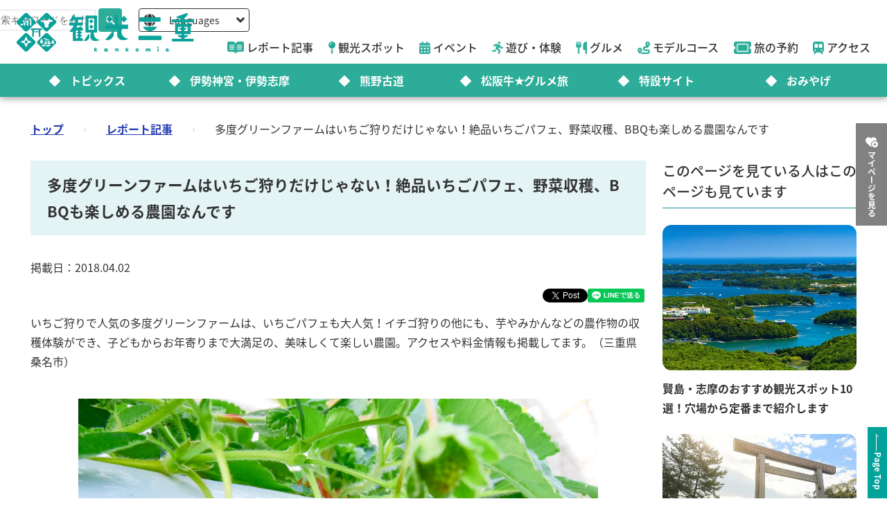

--- FILE ---
content_type: text/html; charset=utf-8
request_url: https://www.kankomie.or.jp/report/325.html
body_size: 12209
content:
<!DOCTYPE html>
<html lang="en">
<head prefix="og: https://ogp.me/ns#">
  <meta charset="utf-8">
<title>多度グリーンファームはいちご狩りだけじゃない！絶品いちごパフェ、野菜収穫、BBQも楽しめる農園なんです | 取材レポート | 観光三重(かんこうみえ)</title>
<meta name="description" content="いちご狩りで人気の多度グリーンファームは、いちごパフェも大人気！イチゴ狩りの他にも、芋やみかんなどの農作物の収穫体験ができ、子どもからお年寄りまで大満足の、美味しくて楽しい農園。アクセスや料金情報も掲載してます。（三重県桑名市） | 多度グリーンファームはいちご狩りだけじゃない！絶品いちごパフェ、野菜収穫、BBQも楽しめる農園なんです">
<link rel="canonical" href="https://www.kankomie.or.jp/report/325">
<link rel="alternate" href="https://www.kankomie.or.jp/report/325" hreflang="ja">
<link rel="alternate" href="https://www.kankomie.or.jp/report/325" hreflang="x-default">
<meta property="og:description" content="いちご狩りで人気の多度グリーンファームは、いちごパフェも大人気！イチゴ狩りの他にも、芋やみかんなどの農作物の収穫体験ができ、子どもからお年寄りまで大満足の、美味しくて楽しい農園。アクセスや料金情報も掲載してます。（三重県桑名市）">
<meta property="og:image" content="https://www.kankomie.or.jp/assets/common/og_image-c324ae8809f9af5747f3a5262721d05fddb3286c0a4bad249e66f20e277edac8.webp">
<meta property="og:title" content="多度グリーンファームはいちご狩りだけじゃない！絶品いちごパフェ、野菜収穫、BBQも楽しめる農園なんです | 観光三重(かんこうみえ) | 三重県の観光・旅行情報はここ！">
<meta property="og:type" content="article">
<meta property="og:twitter:card" content="summary_large_image">
<meta property="og:url" content="https://www.kankomie.or.jp/report/325.html">
  <link rel="preconnect" href="https://maps.googleapis.com" />
  <link rel="preconnect" href="https://fonts.gstatic.com" crossorigin />
  <meta name="viewport" content="width=device-width, initial-scale=1, shrink-to-fit=no" />
  <meta name="robots" content="max-image-preview:large">
    <!-- Google Tag Manager -->
    <script>(function(w,d,s,l,i){w[l]=w[l]||[];w[l].push({'gtm.start':
    new Date().getTime(),event:'gtm.js'});var f=d.getElementsByTagName(s)[0],
    j=d.createElement(s),dl=l!='dataLayer'?'&l='+l:'';j.async=true;j.src=
    'https://www.googletagmanager.com/gtm.js?id='+i+dl;f.parentNode.insertBefore(j,f);
    })(window,document,'script','dataLayer','GTM-W7B2MSW');</script>
    <!-- End Google Tag Manager -->
  <link rel="stylesheet" href="https://www.kankomie.or.jp/assets/application-c70e033f807469137ad98cfa72695e4899128a031518aef5784da9177d8fd62d.css" media="all" />
  <link rel="stylesheet" href="https://www.kankomie.or.jp/packs/css/application-2f2a45f1.css" media="all" />
    <script src="https://maps.googleapis.com/maps/api/js?key=AIzaSyDI30PDvQX_cD68O0xTEj6-tU1fxz3DRCk&amp;callback=Function.prototype&amp;libraries=places" defer="defer"></script>
  <meta name="csrf-param" content="authenticity_token" />
<meta name="csrf-token" content="m81yYBUOrxy4GLWCtawjmE2ObX6kTwIREPAS71L40nl3nd_eS6d2F5cxlLffQZ9Pb0jH4Pj6fKIG44O57dF4IQ" />
</head>
<body data-url-path="/report/325.html">
    <!-- Google Tag Manager (noscript) -->
    <noscript><iframe src="https://www.googletagmanager.com/ns.html?id=GTM-W7B2MSW"
    height="0" width="0" style="display:none;visibility:hidden"></iframe></noscript>
    <!-- End Google Tag Manager (noscript) -->
  <header class="miepref-global-header" data-role="miepref-header">

  <button class="miepref-global-header-toggler" type="button" data-role="miepref-header-opener" aria-label="メニューボタン">
    <span></span>
  </button>

  <div class="miepref-global-header-logo">
    <a class="miepref-global-header-logo__link" href="/">
      <img alt="観光三重(かんこうみえ)ロゴ画像" class="miepref-global-header-logo__img" src="https://www.kankomie.or.jp/miepref-logo.webp" />
</a>  </div>

  <div class="miepref-global-header-contents" data-role="miepref-header-contents">
    <!-- Util Container -->
    <div class="miepref-global-header-util-container">
      <div class="miepref-global-header-utils">
        <div class="miepref-global-header-g-search" data-role="miepref-header-g-search">
          <script async src="https://cse.google.com/cse.js?cx=90844103c4f064f88"></script>
          <div class="gcse-search"></div>
        </div>
        <div class="miepref-global-header-lang">
          <div class="miepref-global-header-lang__disp" data-role="miepref-header-lang-opener">
            <img class="miepref-global-header-lang__disp-globe-icon" src="https://www.kankomie.or.jp/assets/common/miepref-gnav-icon-globe-0ef930eb5a02d70b899dbd682307c4fb15443cbff2373bc6b02ef5353427b818.webp" />
            <span class="miepref-global-header-lang__disp-txt">Languages</span>
            <img class="miepref-global-header-lang__disp-down-icon" src="https://www.kankomie.or.jp/assets/common/miepref-gnav-icon-down-7ad216218a99e8ddbdbff038a5c61217707854d65844e510540c25d21116c387.webp" />
          </div>
          <ul class="miepref-global-header-lang__list" data-role="miepref-header-lang-list">
            <li class="miepref-global-header-lang__list-item">
              <a class="miepref-global-header-lang__list-item-link" href="https://visitmie-japan.travel/en/" target="_blank">English</a>
            </li>
            <li class="miepref-global-header-lang__list-item">
              <a class="miepref-global-header-lang__list-item-link" href="https://visitmie-japan.travel/tw/" target="_blank">繁體中文</a>
            </li>
            <li class="miepref-global-header-lang__list-item">
              <a class="miepref-global-header-lang__list-item-link" href="https://visitmie-japan.travel/th/" target="_blank">ภาษาไทย</a>
            </li>
            <li class="miepref-global-header-lang__list-item">
              <a class="miepref-global-header-lang__list-item-link" href="https://visitmie-japan.travel/fr/" target="_blank">Français</a>
            </li>
          </ul>
        </div>
      </div>
    </div>
    <!-- Main Container -->
    <div class="miepref-global-header-main-container">
      <div class="miepref-global-header-content-ttl">観光案内</div>
      <nav class="miepref-global-header-menu">
        <ul class="miepref-global-header-menu-list">
          <li class="miepref-global-header-menu-list-item">
            <a class="miepref-global-header-menu-list-item__link" href="/feature">
              <span class="icon"><img class="miepref-global-header-menu-list-item__icon" alt="" src="https://www.kankomie.or.jp/assets/common/miepref-gnav-icon-feature-d074799c93869257b4a4fd0c0a9e3c508f5ae7c8abcd25395467e55881d93ff5.webp" /></span>
              <span class="txt">レポート記事</span>
</a>          </li>
          <li class="miepref-global-header-menu-list-item">
            <a class="miepref-global-header-menu-list-item__link" href="/spot">
              <span class="icon"><img class="miepref-global-header-menu-list-item__icon" alt="" src="https://www.kankomie.or.jp/assets/common/miepref-gnav-icon-spot-2f9319155067f46217a45cf8d5af509697ce5df58dcd93d2758a96f156d8136b.webp" /></span>
              <span class="txt">観光スポット</span>
</a>          </li>
          <li class="miepref-global-header-menu-list-item">
            <a class="miepref-global-header-menu-list-item__link" href="/event">
              <span class="icon"><img class="miepref-global-header-menu-list-item__icon" alt="" src="https://www.kankomie.or.jp/assets/common/miepref-gnav-icon-event-7dd86d23402deda38d77f35685cf4a133fe74cc035ab7f4352fa52859f84a203.webp" /></span>
              <span class="txt">イベント</span>
</a>          </li>
          <li class="miepref-global-header-menu-list-item">
            <a class="miepref-global-header-menu-list-item__link" href="/activity">
              <span class="icon"><img class="miepref-global-header-menu-list-item__icon" alt="" src="https://www.kankomie.or.jp/assets/common/miepref-gnav-icon-activity-ed3ee0322e9d3f2be92e82fd162e24cbd3bc835faf902994f059b9b6ec783c1c.webp" /></span>
              <span class="txt">遊び・体験</span>
</a>          </li>
          <li class="miepref-global-header-menu-list-item">
            <a class="miepref-global-header-menu-list-item__link" href="/season/gourmet/index">
              <span class="icon"><img class="miepref-global-header-menu-list-item__icon" alt="" src="https://www.kankomie.or.jp/assets/common/miepref-gnav-icon-gourmet-7f8760f71ab5caddd8fe2e864b671af5e99f467ed2892a31f885290067d6bfe6.webp" /></span>
              <span class="txt">グルメ</span>
</a>          </li>
          <li class="miepref-global-header-menu-list-item">
            <a class="miepref-global-header-menu-list-item__link" href="/course">
              <span class="icon"><img class="miepref-global-header-menu-list-item__icon" alt="" src="https://www.kankomie.or.jp/assets/common/miepref-gnav-icon-course-5d698fbe88613abd7579be1a33e5e3256187a0c74da971b6eba5cd5dbd8fe23c.webp" /></span>
              <span class="txt">モデルコース</span>
</a>          </li>
          <li class="miepref-global-header-menu-list-item">
            <a class="miepref-global-header-menu-list-item__link" href="/yado">
              <span class="icon"><img class="miepref-global-header-menu-list-item__icon" alt="" src="https://www.kankomie.or.jp/assets/common/miepref-gnav-icon-reservation-4b3730e1d2450d18e3fae42e64392d1c108b3d9f0104b5b789cd4c0bfb882357.webp" /></span>
              <span class="txt">旅の予約</span>
</a>          </li>
          <li class="miepref-global-header-menu-list-item">
            <a class="miepref-global-header-menu-list-item__link" href="/traffic">
              <span class="icon"><img class="miepref-global-header-menu-list-item__icon" alt="" src="https://www.kankomie.or.jp/assets/common/miepref-gnav-icon-access-3451f05aec2be51ff91f97f619359345181b5949ee3b3b19cb78338916292dcb.webp" /></span>
              <span class="txt">アクセス</span>
</a>          </li>
        </ul>
      </nav>
    </div>
    <!-- Feature Container -->
    <div class="miepref-global-header-feature-container">
      <div class="miepref-global-header-content-ttl">おすすめ特集</div>
      <ul class="miepref-global-header-feature-list">
          <li class="miepref-global-header-feature-list-item">
              <a class="miepref-global-header-feature-list-item__link" href="https://www.kankomie.or.jp/topic/index">
                <span class="miepref-global-header-feature-list-item__icon"></span>
                <span class="miepref-global-header-feature-list-item__txt"></span>トピックス
</a>          </li>
          <li class="miepref-global-header-feature-list-item">
              <a class="miepref-global-header-feature-list-item__link" href="https://www.kankomie.or.jp/special/iseshima/">
                <span class="miepref-global-header-feature-list-item__icon"></span>
                <span class="miepref-global-header-feature-list-item__txt"></span>伊勢神宮・伊勢志摩
</a>          </li>
          <li class="miepref-global-header-feature-list-item">
              <a class="miepref-global-header-feature-list-item__link" href="https://www.kankomie.or.jp/special/kumanokodo/">
                <span class="miepref-global-header-feature-list-item__icon"></span>
                <span class="miepref-global-header-feature-list-item__txt"></span>熊野古道
</a>          </li>
          <li class="miepref-global-header-feature-list-item">
              <a id="special-matsuzaka" class="miepref-global-header-feature-list-item__link" href="https://www.kankomie.or.jp/special/matsusaka/">
                <span class="miepref-global-header-feature-list-item__icon"></span>
                <span class="miepref-global-header-feature-list-item__txt"></span>松阪牛★グルメ旅
</a>          </li>
          <li class="miepref-global-header-feature-list-item">
              <a class="miepref-global-header-feature-list-item__link" href="https://www.kankomie.or.jp/sites">
                <span class="miepref-global-header-feature-list-item__icon"></span>
                <span class="miepref-global-header-feature-list-item__txt"></span>特設サイト
</a>          </li>
          <li class="miepref-global-header-feature-list-item">
              <a class="miepref-global-header-feature-list-item__link" href="https://www.kankomie.or.jp/season/gift/index">
                <span class="miepref-global-header-feature-list-item__icon"></span>
                <span class="miepref-global-header-feature-list-item__txt"></span>おみやげ
</a>          </li>
      </ul>
    </div>
    <!-- mypage button -->
      <div class="miepref-global-header-myplan">
        <a class="miepref-global-header-myplan__btn" href="/mypage">
          <span class="icon"><i class="fa-solid fa-heart-circle-plus" aria-hidden="true"></i></span>
          <span class="txt">マイページを見る</span>
</a>      </div>
  </div>
</header>

  <!--
  <span class="favorite-count__icon" aria-hidden="true"><i class="fas fa-folder-open"></i></span>
  <span data-controller="favorite-count" data-favorite-count-path="/favorite/favorite_spot_ids" class="favorite-count__num"></span>
  -->

    <script type="application/ld+json">
      {"@context":"https://schema.org","@type":"BreadcrumbList","itemListElement":[{"@type":"ListItem","position":1,"name":"トップ","item":"https://www.kankomie.or.jp/"},{"@type":"ListItem","position":2,"name":"レポート記事","item":"https://www.kankomie.or.jp/feature"},{"@type":"ListItem","position":3,"name":"多度グリーンファームはいちご狩りだけじゃない！絶品いちごパフェ、野菜収穫、BBQも楽しめる農園なんです","item":"https://www.kankomie.or.jp/report/325.html"}]}
    </script>
  <main class="miepref-site-main" ontouchstart="">
      <div class="breadcrumbs"><a href="/">トップ</a> &rsaquo; <a href="/feature">レポート記事</a> &rsaquo; <span class="current">多度グリーンファームはいちご狩りだけじゃない！絶品いちごパフェ、野菜収穫、BBQも楽しめる農園なんです</span></div>
    
<script type="application/ld+json">
  {"@context":"https://schema.org","@type":"Article","headline":"多度グリーンファームはいちご狩りだけじゃない！絶品いちごパフェ、野菜収穫、BBQも楽しめる農園なんです","image":["https://www.kankomie.or.jp/rails/active_storage/blobs/redirect/eyJfcmFpbHMiOnsibWVzc2FnZSI6IkJBaHBBMjhhQWc9PSIsImV4cCI6bnVsbCwicHVyIjoiYmxvYl9pZCJ9fQ==--f6fdf6dbfaab991a792e0608a1b4b3e08a6b1e95/325_1_org.jpg","https://www.kankomie.or.jp/rails/active_storage/blobs/redirect/eyJfcmFpbHMiOnsibWVzc2FnZSI6IkJBaHBBM0FhQWc9PSIsImV4cCI6bnVsbCwicHVyIjoiYmxvYl9pZCJ9fQ==--82dff59befb464e4200efb5fab173efe1d8642b5/325_1_org.jpg","https://www.kankomie.or.jp/rails/active_storage/blobs/redirect/eyJfcmFpbHMiOnsibWVzc2FnZSI6IkJBaHBBM0lhQWc9PSIsImV4cCI6bnVsbCwicHVyIjoiYmxvYl9pZCJ9fQ==--1677cf4aaa99b6507cffbf5e3b1c125a972b788a/325_1_org.jpg"],"datePublished":"2018-04-02 12:49:00 +0900","dateModified":"2024-01-09 13:07:31 +0900","author":[{"@type":"Organization","name":"三重県観光連盟","url":"https://www.kankomie.or.jp/"}]}
</script>


<div class="container mb-5">
  <div class="row">
    <!-- main col -->
    <div class="col-12 col-lg-9 mb-4 mb-lg-0">

      <div class="row">
        <div class="col-12">
          <h1 class="heading-1-2 mt-0">
            多度グリーンファームはいちご狩りだけじゃない！絶品いちごパフェ、野菜収穫、BBQも楽しめる農園なんです
          </h1>
        </div>
      </div>


      <div class="row mb-2">
        <div class="col-12">
            <p>掲載日：2018.04.02</p>
          <div class="row mb-2">
            <div class="col-12 d-flex justify-content-end">
              <div id="fb-root"></div>
<script async defer crossorigin="anonymous" src="https://connect.facebook.net/ja_JP/sdk.js#xfbml=1&version=v15.0" nonce="PGHieoi7"></script>

<div class="share-btn-list">
  <div class="share-btn-list__item share-btn-list__item--facebook">
    <div class="fb-share-button" data-href="https://developers.facebook.com/docs/plugins/" data-layout="button" data-size="small"><a target="_blank" href="https://www.facebook.com/sharer/sharer.php?u=https://www.kankomie.or.jp/report/325.html" class="fb-xfbml-parse-ignore">シェアする</a></div>
  </div>
  <div class="share-btn-list__item share-btn-list__item--twitter">
    <a href="https://twitter.com/share?ref_src=twsrc%5Etfw" class="twitter-share-button" data-show-count="false" data-text="" data-url="https://www.kankomie.or.jp/report/325.html">Tweet</a>
    <script async src="https://platform.twitter.com/widgets.js" charset="utf-8"></script>
  </div>
  <div class="share-btn-list__item share-btn-list__item--line">
    <div class="line-it-button" data-lang="ja" data-type="share-a" data-env="REAL" data-url="https://www.kankomie.or.jp/report/325.html" data-color="default" data-size="small" data-count="false" data-ver="3" style="display: none;"></div>
    <script src="https://www.line-website.com/social-plugins/js/thirdparty/loader.min.js" async="async" defer="defer"></script>
  </div>
</div>

            </div>
          </div>
          <p class="mb-5">
            いちご狩りで人気の多度グリーンファームは、いちごパフェも大人気！イチゴ狩りの他にも、芋やみかんなどの農作物の収穫体験ができ、子どもからお年寄りまで大満足の、美味しくて楽しい農園。アクセスや料金情報も掲載してます。（三重県桑名市）
          </p>
        </div>
      </div>


      <div class="row justify-content-center mb-9">
          <div class="col-12 editor-wrap mb-6" id="column1">
    <figure class="d-block ratio ratio-16x9 mb-6">
      <img loading="lazy" alt="" width="1920" class="object-fit-contain-center" src="https://www.kankomie.or.jp/rails/active_storage/representations/proxy/eyJfcmFpbHMiOnsibWVzc2FnZSI6IkJBaHBBcnFQIiwiZXhwIjpudWxsLCJwdXIiOiJibG9iX2lkIn19--63334d42616837e3f52801d1afa664392cf33b36/eyJfcmFpbHMiOnsibWVzc2FnZSI6IkJBaDdCem9MWm05eWJXRjBPZ2wzWldKd09oSnlaWE5wZW1WZmRHOWZabWwwV3dkcEFvQUhNQT09IiwiZXhwIjpudWxsLCJwdXIiOiJ2YXJpYXRpb24ifX0=--dfa0c65638d6abc421e5d17fd19f8fe5621853cd/325_11_org.jpg" />
    </figure>
    <p class="d-none"></p>
  <p>もぎたてのいちごを心ゆくまで食べられる「いちご狩り」って楽しいですよね！「多度グリーンファーム」では、どの季節でも果物や野菜の収穫を体験することができます。<br />雨天でも楽しめるバーベキューコーナーに、絶品いちごパフェ、新鮮なイチゴにチョコレートをつけて食べられる「チョコレートファウンテン」など、一日中遊べる工夫がいっぱいで、バリアフリー対策も充実！<br />テーマパークのような楽しい農園「多度グリーンファーム」について紹介します！</p>
</div>

          <div class="col-12 editor-wrap mb-6" id="column2">
    <figure class="d-block ratio ratio-16x9 mb-6">
      <img loading="lazy" alt="" width="1920" class="object-fit-contain-center" src="https://www.kankomie.or.jp/rails/active_storage/representations/proxy/eyJfcmFpbHMiOnsibWVzc2FnZSI6IkJBaHBBcnVQIiwiZXhwIjpudWxsLCJwdXIiOiJibG9iX2lkIn19--821097afc419bcc4d677b9b42eb01a93006c0fab/eyJfcmFpbHMiOnsibWVzc2FnZSI6IkJBaDdCem9MWm05eWJXRjBPZ2wzWldKd09oSnlaWE5wZW1WZmRHOWZabWwwV3dkcEFvQUhNQT09IiwiZXhwIjpudWxsLCJwdXIiOiJ2YXJpYXRpb24ifX0=--dfa0c65638d6abc421e5d17fd19f8fe5621853cd/325_12_org.jpg" />
    </figure>
    <p class="d-none"></p>
  <p>多度グリーンファームは三重県桑名市にある農園なので、名古屋市内から車で約４０分とアクセスの良いところに立地しています。<br />東名阪自動車道の桑名東インターチェンジからおよそ１０分車を走らせると、山と農地の広がる静かな一帯に、多度グリーンファームが現れます。<br />無料駐車場はなんと１６０台分！車を止めて受付のある建物に向かうと、記念写真にもってこいのイチゴ型オブジェがあります。</p>
</div>

          <div class="col-12 editor-wrap mb-6" id="column3">
    <figure class="d-block ratio ratio-16x9 mb-6">
      <img loading="lazy" alt="" width="1920" class="object-fit-contain-center" src="https://www.kankomie.or.jp/rails/active_storage/representations/proxy/eyJfcmFpbHMiOnsibWVzc2FnZSI6IkJBaHBBcnlQIiwiZXhwIjpudWxsLCJwdXIiOiJibG9iX2lkIn19--fa3e5850a475813c47254dac13b1422996b01214/eyJfcmFpbHMiOnsibWVzc2FnZSI6IkJBaDdCem9MWm05eWJXRjBPZ2wzWldKd09oSnlaWE5wZW1WZmRHOWZabWwwV3dkcEFvQUhNQT09IiwiZXhwIjpudWxsLCJwdXIiOiJ2YXJpYXRpb24ifX0=--dfa0c65638d6abc421e5d17fd19f8fe5621853cd/325_13_org.jpg" />
    </figure>
    <p class="d-none"></p>
  <p>予約時間に合わせて、こちらで受付をします。<br />右手にはいちごを使ったスイーツを楽しめる飲食コーナー、左手と奥の方には農作物を購入できる売店があります。この農園で収穫されたものや、各地から取り寄せたものなど、充実の品揃え。</p>
</div>

          <div class="col-12 editor-wrap mb-6" id="column4">
    <figure class="d-block ratio ratio-16x9 mb-6">
      <img loading="lazy" alt="" width="1920" class="object-fit-contain-center" src="https://www.kankomie.or.jp/rails/active_storage/representations/proxy/eyJfcmFpbHMiOnsibWVzc2FnZSI6IkJBaHBBcjJQIiwiZXhwIjpudWxsLCJwdXIiOiJibG9iX2lkIn19--f342aa1911b8b68f092c82f28f9043016341f2f6/eyJfcmFpbHMiOnsibWVzc2FnZSI6IkJBaDdCem9MWm05eWJXRjBPZ2wzWldKd09oSnlaWE5wZW1WZmRHOWZabWwwV3dkcEFvQUhNQT09IiwiZXhwIjpudWxsLCJwdXIiOiJ2YXJpYXRpb24ifX0=--dfa0c65638d6abc421e5d17fd19f8fe5621853cd/325_14_org.jpg" />
    </figure>
    <p class="d-none"></p>
  <p>ずらりと並ぶ温室は、その数なんと26棟！細かく設定された予約時間ごとに案内されるビニールハウスが代わるので、どの時間に予約してもいちごの獲れる条件が変わりません。<br />午後に行くと、すでにいちごが収穫し尽されてしまっているだろうから、早く起きて午前中に行かなくちゃ、と焦る必要がないのです。各ハウスで育てられているいちごの品種も異なるので、なにに当たるか楽しみでもあります。</p>
</div>

          <div class="col-12 editor-wrap mb-6" id="column5">
    <figure class="d-block ratio ratio-16x9 mb-6">
      <img loading="lazy" alt="" width="1920" class="object-fit-contain-center" src="https://www.kankomie.or.jp/rails/active_storage/representations/proxy/eyJfcmFpbHMiOnsibWVzc2FnZSI6IkJBaHBBcjZQIiwiZXhwIjpudWxsLCJwdXIiOiJibG9iX2lkIn19--a4c8c74c5b4f84a23b79e709b7523b016ff6ee72/eyJfcmFpbHMiOnsibWVzc2FnZSI6IkJBaDdCem9MWm05eWJXRjBPZ2wzWldKd09oSnlaWE5wZW1WZmRHOWZabWwwV3dkcEFvQUhNQT09IiwiZXhwIjpudWxsLCJwdXIiOiJ2YXJpYXRpb24ifX0=--dfa0c65638d6abc421e5d17fd19f8fe5621853cd/325_15_org.jpg" />
    </figure>
    <p class="d-none"></p>
  <p>車椅子のお客さんも一緒にいちご狩りを楽しめるように、上下２段になっています。通路の幅もそれに合わせて広くなっています。</p>
</div>

          <div class="col-12 editor-wrap mb-6" id="column6">
    <figure class="d-block ratio ratio-16x9 mb-6">
      <img loading="lazy" alt="" width="1920" class="object-fit-contain-center" src="https://www.kankomie.or.jp/rails/active_storage/representations/proxy/eyJfcmFpbHMiOnsibWVzc2FnZSI6IkJBaHBBcitQIiwiZXhwIjpudWxsLCJwdXIiOiJibG9iX2lkIn19--03d3a6b62f871d591cef7a1a4e1eb82082c86f82/eyJfcmFpbHMiOnsibWVzc2FnZSI6IkJBaDdCem9MWm05eWJXRjBPZ2wzWldKd09oSnlaWE5wZW1WZmRHOWZabWwwV3dkcEFvQUhNQT09IiwiZXhwIjpudWxsLCJwdXIiOiJ2YXJpYXRpb24ifX0=--dfa0c65638d6abc421e5d17fd19f8fe5621853cd/325_16_org.jpg" />
    </figure>
    <p class="d-none"></p>
  <p>園内では、１５品種のいちごが栽培されています。<br />ビニールハウスごとに２～３品種が育てられていて、案内されたハウス限定で３０分間は獲り放題の食べ放題！黙々と集中するもよし、一緒に来た家族や仲間とお喋りしながら獲るのもよし♪</p>
</div>

          <div class="col-12 editor-wrap mb-6" id="column7">
    <figure class="d-block ratio ratio-16x9 mb-6">
      <img loading="lazy" alt="" width="1920" class="object-fit-contain-center" src="https://www.kankomie.or.jp/rails/active_storage/representations/proxy/eyJfcmFpbHMiOnsibWVzc2FnZSI6IkJBaHBBc0NQIiwiZXhwIjpudWxsLCJwdXIiOiJibG9iX2lkIn19--220a1a4fe6a2b3e5b9c05740f394f9c15ce4d8da/eyJfcmFpbHMiOnsibWVzc2FnZSI6IkJBaDdCem9MWm05eWJXRjBPZ2wzWldKd09oSnlaWE5wZW1WZmRHOWZabWwwV3dkcEFvQUhNQT09IiwiZXhwIjpudWxsLCJwdXIiOiJ2YXJpYXRpb24ifX0=--dfa0c65638d6abc421e5d17fd19f8fe5621853cd/325_17_org.jpg" />
    </figure>
    <p class="d-none"></p>
  <p>こちらは「あきひめ」。少し細長い形をしていて、ジューシーな甘みが印象的な品種。<br />酸味が少ないので、甘いものが好きの方にオススメです。</p>
</div>

          <div class="col-12 editor-wrap mb-6" id="column8">
    <figure class="d-block ratio ratio-16x9 mb-6">
      <img loading="lazy" alt="" width="1920" class="object-fit-contain-center" src="https://www.kankomie.or.jp/rails/active_storage/representations/proxy/eyJfcmFpbHMiOnsibWVzc2FnZSI6IkJBaHBBc0dQIiwiZXhwIjpudWxsLCJwdXIiOiJibG9iX2lkIn19--f45cf695eab50e735b417188bcdd4b1f00f76216/eyJfcmFpbHMiOnsibWVzc2FnZSI6IkJBaDdCem9MWm05eWJXRjBPZ2wzWldKd09oSnlaWE5wZW1WZmRHOWZabWwwV3dkcEFvQUhNQT09IiwiZXhwIjpudWxsLCJwdXIiOiJ2YXJpYXRpb24ifX0=--dfa0c65638d6abc421e5d17fd19f8fe5621853cd/325_18_org.jpg" />
    </figure>
    <p class="d-none"></p>
  <p>「もういっこ」は甘味と酸味のバランスのよい品種。大粒になりやすいといわれていますが、食べやすい美味しさに、ついつい「もういっこ」と言って食べ過ぎてしまうかも？</p>
</div>

          <div class="col-12 editor-wrap mb-6" id="column9">
    <figure class="d-block ratio ratio-16x9 mb-6">
      <img loading="lazy" alt="" width="1920" class="object-fit-contain-center" src="https://www.kankomie.or.jp/rails/active_storage/representations/proxy/eyJfcmFpbHMiOnsibWVzc2FnZSI6IkJBaHBBc0tQIiwiZXhwIjpudWxsLCJwdXIiOiJibG9iX2lkIn19--9ed3e568896b2695bdec07608e6c59e63b311081/eyJfcmFpbHMiOnsibWVzc2FnZSI6IkJBaDdCem9MWm05eWJXRjBPZ2wzWldKd09oSnlaWE5wZW1WZmRHOWZabWwwV3dkcEFvQUhNQT09IiwiZXhwIjpudWxsLCJwdXIiOiJ2YXJpYXRpb24ifX0=--dfa0c65638d6abc421e5d17fd19f8fe5621853cd/325_19_org.jpg" />
    </figure>
    <p class="d-none"></p>
  <p>「よつぼし」は、ここ三重県と、香川県、千葉県に加え、九州沖縄農業研究センターという４つの機関が協力して作り出した品種。名前の由来は４つの機関ということだけでなく、その美味しさも三ツ星ならぬ四ツ星級、ということから来ているのだそう！</p>
</div>

          <div class="col-12 editor-wrap mb-6" id="column10">
    <figure class="d-block ratio ratio-16x9 mb-6">
      <img loading="lazy" alt="" width="1920" class="object-fit-contain-center" src="https://www.kankomie.or.jp/rails/active_storage/representations/proxy/eyJfcmFpbHMiOnsibWVzc2FnZSI6IkJBaHBBc09QIiwiZXhwIjpudWxsLCJwdXIiOiJibG9iX2lkIn19--517b3693dc4109b4008b7f828921cb459761afab/eyJfcmFpbHMiOnsibWVzc2FnZSI6IkJBaDdCem9MWm05eWJXRjBPZ2wzWldKd09oSnlaWE5wZW1WZmRHOWZabWwwV3dkcEFvQUhNQT09IiwiZXhwIjpudWxsLCJwdXIiOiJ2YXJpYXRpb24ifX0=--dfa0c65638d6abc421e5d17fd19f8fe5621853cd/325_20_org.jpg" />
    </figure>
    <p class="d-none"></p>
  <p>名物スイーツの「15サンデー」。15周年にちなんでつくられたゴージャスなスイーツ！<br />お値段も1,515円と、どこまでもいちごづくしです！</p>
</div>

          <div class="col-12 editor-wrap mb-6" id="column11">
    <figure class="d-block ratio ratio-16x9 mb-6">
      <img loading="lazy" alt="" width="1920" class="object-fit-contain-center" src="https://www.kankomie.or.jp/rails/active_storage/representations/proxy/eyJfcmFpbHMiOnsibWVzc2FnZSI6IkJBaHBBc1NQIiwiZXhwIjpudWxsLCJwdXIiOiJibG9iX2lkIn19--4b545a445b3471bbf5168e4c3b6bbbb54e73d6cd/eyJfcmFpbHMiOnsibWVzc2FnZSI6IkJBaDdCem9MWm05eWJXRjBPZ2wzWldKd09oSnlaWE5wZW1WZmRHOWZabWwwV3dkcEFvQUhNQT09IiwiZXhwIjpudWxsLCJwdXIiOiJ2YXJpYXRpb24ifX0=--dfa0c65638d6abc421e5d17fd19f8fe5621853cd/325_21_org.jpg" />
    </figure>
    <p class="d-none"></p>
  <p>「いちごロール」はお土産ランキングのナンバー１！<br />可愛いピンク色の生地には、多度グリーンファームで栽培されたいちごが練りこんであります。お土産用に、自宅用にいかがでしょう♪</p>
</div>

          <div class="col-12 editor-wrap mb-6" id="column12">
    <figure class="d-block ratio ratio-16x9 mb-6">
      <img loading="lazy" alt="" width="1920" class="object-fit-contain-center" src="https://www.kankomie.or.jp/rails/active_storage/representations/proxy/eyJfcmFpbHMiOnsibWVzc2FnZSI6IkJBaHBBc1dQIiwiZXhwIjpudWxsLCJwdXIiOiJibG9iX2lkIn19--54fe9642902abc44e8b635e762494b30a63e7b1a/eyJfcmFpbHMiOnsibWVzc2FnZSI6IkJBaDdCem9MWm05eWJXRjBPZ2wzWldKd09oSnlaWE5wZW1WZmRHOWZabWwwV3dkcEFvQUhNQT09IiwiZXhwIjpudWxsLCJwdXIiOiJ2YXJpYXRpb24ifX0=--dfa0c65638d6abc421e5d17fd19f8fe5621853cd/325_22_org.jpg" />
    </figure>
    <p class="d-none"></p>
  <p>チョコレートファウンテン用のハウスにも、いちごの苗がずらり。月・水・土・日に体験できます。</p>
</div>

          <div class="col-12 editor-wrap mb-6" id="column13">
    <figure class="d-block ratio ratio-16x9 mb-6">
      <img loading="lazy" alt="" width="1920" class="object-fit-contain-center" src="https://www.kankomie.or.jp/rails/active_storage/representations/proxy/eyJfcmFpbHMiOnsibWVzc2FnZSI6IkJBaHBBc2FQIiwiZXhwIjpudWxsLCJwdXIiOiJibG9iX2lkIn19--05f38998277cd3a85008db2bff0eaf6a8fcab86b/eyJfcmFpbHMiOnsibWVzc2FnZSI6IkJBaDdCem9MWm05eWJXRjBPZ2wzWldKd09oSnlaWE5wZW1WZmRHOWZabWwwV3dkcEFvQUhNQT09IiwiZXhwIjpudWxsLCJwdXIiOiJ2YXJpYXRpb24ifX0=--dfa0c65638d6abc421e5d17fd19f8fe5621853cd/325_23_org.jpg" />
    </figure>
    <p class="d-none"></p>
  <p>ハウス内に立ち込めるチョコレートの甘ーい香り♪もぎたてのいちごの甘酸っぱさと相まって、なんだか可愛らしい美味しさにキュンとします。</p>
</div>

          <div class="col-12 editor-wrap mb-6" id="column14">
    <figure class="d-block ratio ratio-16x9 mb-6">
      <img loading="lazy" alt="" width="1920" class="object-fit-contain-center" src="https://www.kankomie.or.jp/rails/active_storage/representations/proxy/eyJfcmFpbHMiOnsibWVzc2FnZSI6IkJBaHBBc2VQIiwiZXhwIjpudWxsLCJwdXIiOiJibG9iX2lkIn19--4afa293bb5babe56727f48d73ff2bd333b554d41/eyJfcmFpbHMiOnsibWVzc2FnZSI6IkJBaDdCem9MWm05eWJXRjBPZ2wzWldKd09oSnlaWE5wZW1WZmRHOWZabWwwV3dkcEFvQUhNQT09IiwiZXhwIjpudWxsLCJwdXIiOiJ2YXJpYXRpb24ifX0=--dfa0c65638d6abc421e5d17fd19f8fe5621853cd/325_24_org.jpg" />
    </figure>
    <p class="d-none"></p>
  <p>トロ～リ。流れ続ける豊潤な香りのチョコレートが新鮮ないちごの甘味を引き立てます。<br />ひとつ屋根でつながっているハウスから、いちごを獲ってはチョコにつけて食べて、を繰り返していると、あっという間に制限時間が来ていまいます。</p>
</div>

          <div class="col-12 editor-wrap mb-6" id="column15">
    <figure class="d-block ratio ratio-16x9 mb-6">
      <img loading="lazy" alt="" width="1920" class="object-fit-contain-center" src="https://www.kankomie.or.jp/rails/active_storage/representations/proxy/eyJfcmFpbHMiOnsibWVzc2FnZSI6IkJBaHBBc2lQIiwiZXhwIjpudWxsLCJwdXIiOiJibG9iX2lkIn19--18ec342aae661f5a9cade7cba1102cd3d07002fe/eyJfcmFpbHMiOnsibWVzc2FnZSI6IkJBaDdCem9MWm05eWJXRjBPZ2wzWldKd09oSnlaWE5wZW1WZmRHOWZabWwwV3dkcEFvQUhNQT09IiwiZXhwIjpudWxsLCJwdXIiOiJ2YXJpYXRpb24ifX0=--dfa0c65638d6abc421e5d17fd19f8fe5621853cd/325_25_org.jpg" />
    </figure>
    <p class="d-none"></p>
  <p>いちごのない時期はどうするの？なんて心配ご無用。<br />どの季節に行っても、農作物の収穫を楽しむことができるようになっています。秋には「さといも掘り」ができます。</p>
</div>

          <div class="col-12 editor-wrap mb-6" id="column16">
    <figure class="d-block ratio ratio-16x9 mb-6">
      <img loading="lazy" alt="" width="1920" class="object-fit-contain-center" src="https://www.kankomie.or.jp/rails/active_storage/representations/proxy/eyJfcmFpbHMiOnsibWVzc2FnZSI6IkJBaHBBc21QIiwiZXhwIjpudWxsLCJwdXIiOiJibG9iX2lkIn19--ae4a29f7b79e047ff9c98bf109dad16d9c991b86/eyJfcmFpbHMiOnsibWVzc2FnZSI6IkJBaDdCem9MWm05eWJXRjBPZ2wzWldKd09oSnlaWE5wZW1WZmRHOWZabWwwV3dkcEFvQUhNQT09IiwiZXhwIjpudWxsLCJwdXIiOiJ2YXJpYXRpb24ifX0=--dfa0c65638d6abc421e5d17fd19f8fe5621853cd/325_26_org.jpg" />
    </figure>
    <p class="d-none"></p>
  <p>たわわに実った「みかん狩り」も。その他にも、ミニトマトや、落花生、キウイフルーツやじゃがいもなど、季節の作物の収穫を体験できます。子どもはもちろん、大人も夢中になること間違いなし！</p>
</div>

          <div class="col-12 editor-wrap mb-6" id="column17">
    <figure class="d-block ratio ratio-16x9 mb-6">
      <img loading="lazy" alt="" width="1920" class="object-fit-contain-center" src="https://www.kankomie.or.jp/rails/active_storage/representations/proxy/eyJfcmFpbHMiOnsibWVzc2FnZSI6IkJBaHBBc3FQIiwiZXhwIjpudWxsLCJwdXIiOiJibG9iX2lkIn19--557c51404567684a8f87445e426fa5fb3771c2d5/eyJfcmFpbHMiOnsibWVzc2FnZSI6IkJBaDdCem9MWm05eWJXRjBPZ2wzWldKd09oSnlaWE5wZW1WZmRHOWZabWwwV3dkcEFvQUhNQT09IiwiZXhwIjpudWxsLCJwdXIiOiJ2YXJpYXRpb24ifX0=--dfa0c65638d6abc421e5d17fd19f8fe5621853cd/325_27_org.jpg" />
    </figure>
    <p class="d-none"></p>
  <p>全て屋根付きのバーベキュー場に設置されているテーブル数は５５！最大４５０名まで同時に利用できるとのこと。食材持ち込みで場所だけ借りるコースも、食材も場所もおまかせのコースもあります。<br />なんといっても屋根付きなので、雨天でも問題なしというのが魅力ですね。</p>
</div>

          <div class="col-12 editor-wrap mb-6" id="column18">
    <figure class="d-block ratio ratio-16x9 mb-6">
      <img loading="lazy" alt="" width="1920" class="object-fit-contain-center" src="https://www.kankomie.or.jp/rails/active_storage/representations/proxy/eyJfcmFpbHMiOnsibWVzc2FnZSI6IkJBaHBBc3VQIiwiZXhwIjpudWxsLCJwdXIiOiJibG9iX2lkIn19--fdcee9445d97e17b3ef47d1e24b75c8248900cd9/eyJfcmFpbHMiOnsibWVzc2FnZSI6IkJBaDdCem9MWm05eWJXRjBPZ2wzWldKd09oSnlaWE5wZW1WZmRHOWZabWwwV3dkcEFvQUhNQT09IiwiZXhwIjpudWxsLCJwdXIiOiJ2YXJpYXRpb24ifX0=--dfa0c65638d6abc421e5d17fd19f8fe5621853cd/325_28_org.jpg" />
    </figure>
    <p class="d-none"></p>
  <p>広さ６００㎡の開放的な人工芝のグラウンド。家族連れのお客さんが重なると、子どもたちが走り回って自由に楽しんでいるのだそう。<br />人里から少し離れていて静かで、のどかで、心地いい場所です。</p>
</div>

          <div class="col-12 editor-wrap mb-6" id="column19">
    <figure class="d-block ratio ratio-16x9 mb-6">
      <img loading="lazy" alt="" width="1920" class="object-fit-contain-center" src="https://www.kankomie.or.jp/rails/active_storage/representations/proxy/eyJfcmFpbHMiOnsibWVzc2FnZSI6IkJBaHBBc3lQIiwiZXhwIjpudWxsLCJwdXIiOiJibG9iX2lkIn19--df757d6bd07ab335852b33020fd99dcdffaeeb17/eyJfcmFpbHMiOnsibWVzc2FnZSI6IkJBaDdCem9MWm05eWJXRjBPZ2wzWldKd09oSnlaWE5wZW1WZmRHOWZabWwwV3dkcEFvQUhNQT09IiwiZXhwIjpudWxsLCJwdXIiOiJ2YXJpYXRpb24ifX0=--dfa0c65638d6abc421e5d17fd19f8fe5621853cd/325_29_org.jpg" />
    </figure>
    <p class="d-none"></p>
  <p>子どもたちに大人気の「ごーたん」はいちごの妖精。いちごだけに1月5日生まれで、永遠の5歳の男の子なのだそう。この日はお部屋から覗いているごーたんと目が合いました。出てきて遊んでくれることもあるみたいです。</p>
</div>

          <div class="col-12 editor-wrap mb-6" id="column20">
    <figure class="d-block ratio ratio-16x9 mb-6">
      <img loading="lazy" alt="" width="1920" class="object-fit-contain-center" src="https://www.kankomie.or.jp/rails/active_storage/representations/proxy/eyJfcmFpbHMiOnsibWVzc2FnZSI6IkJBaHBBczJQIiwiZXhwIjpudWxsLCJwdXIiOiJibG9iX2lkIn19--d63529ac5032cb036682177469a171de1965a8e2/eyJfcmFpbHMiOnsibWVzc2FnZSI6IkJBaDdCem9MWm05eWJXRjBPZ2wzWldKd09oSnlaWE5wZW1WZmRHOWZabWwwV3dkcEFvQUhNQT09IiwiZXhwIjpudWxsLCJwdXIiOiJ2YXJpYXRpb24ifX0=--dfa0c65638d6abc421e5d17fd19f8fe5621853cd/325_30_org.jpg" />
    </figure>
    <p class="d-none"></p>
  <p>「多度グリーンファーム」は、どの季節でも、雨天でも楽しめる工夫がいっぱいの、キレイで明るい農園でした。冬から春には、艶々としたいちごが待っています。<br />家族でも、グループでも、いちご狩りからバーベキュー、お土産のお買い物まで、１日中遊べます。<br />少しだけ人里から離れていて開放的な空間が広がり、なんだかジューシーなおとぎの国という感じでした！２０１８年には１５周年を迎え、１５品種のいちごが楽しめるとのこと♪</p>
<p>【基本情報】<br />・住所：三重県桑名市多度町御衣野4132<br />・電話番号　0594-48-7447<br />・完全予約制<br />・受付時間　9:00~17:00<br />・定休日：1月～5月は無休、6月～12月は第2・第4水曜日定休<br />・料金　<br /><span style="color: #e03e2d;">※最新の料金は<a style="color: #e03e2d;" href="https://tado15.com/">オフィシャルサイト</a>にてご確認ください</span><br />（2018シーズン・いちご狩り）<br />12月17日～4月8日<br />　大人2,000円、小学生1,700円、幼児2歳以上1,200円<br />4月9日～5月6日<br />　大人1,700円、小学生1,500円、幼児2歳以上1,000円<br />5月7日～6月中旬<br />　大人1,400円、小学生1,200円、幼児2歳以上800円<br /><br />（2018シーズン・チョコレートファウンテンコース）<br />12月17日～4月8日<br />　大人2,500円、小学生2,300円（小学生以上限定）<br />4月9日～<br />　大人2,300円、小学生2,000円（小学生以上限定）<br /><br />・アクセス<br />車の場合：東名阪自動車道　桑名東インターから約10分</p>
</div>

      </div>



      <div class="row mb-6">
        <div class="col-12 mb-6">
          <table>
            <tr>
              <th class="pb-2 pe-3 border-end fw-normal">カテゴリー</th>
              <td class="py-2 ps-2">
                <div class="d-flex flex-wrap">
                    <a class="d-block text-dark text-decoration-none" href="/feature?q%5Bcategory_search_in%5D%5B%5D=4">
                      <span class="d-block bg-warning rounded-pill me-2 mb-2 px-2 small">花＆自然＆公園</span>
</a>                    <a class="d-block text-dark text-decoration-none" href="/feature?q%5Bcategory_search_in%5D%5B%5D=1">
                      <span class="d-block bg-warning rounded-pill me-2 mb-2 px-2 small">食＆グルメ</span>
</a>                </div>
              </td>
            </tr>
            <tr>
              <th class="pb-2 pe-3 border-end fw-normal">季節</th>
              <td class="py-2 ps-2">
                <div class="d-flex flex-wrap">
                    <a class="d-block text-dark text-decoration-none" href="/feature?q%5Bseason_search_in%5D%5B%5D=4">
                      <span class="d-block border border-silver rounded-pill me-2 mb-2 px-2 small">冬（12～2月）</span>
</a>                    <a class="d-block text-dark text-decoration-none" href="/feature?q%5Bseason_search_in%5D%5B%5D=5">
                      <span class="d-block border border-silver rounded-pill me-2 mb-2 px-2 small">オールシーズン</span>
</a>                </div>
              </td>
            </tr>
            <tr>
              <th class="pb-2 pe-3 border-end fw-normal">エリア</th>
              <td class="py-2 ps-2">
                <div class="d-flex flex-wrap">
                    <a class="d-block text-primary text-decoration-none" href="/feature?q%5Barea_search_in%5D%5B%5D=2">
                      <span class="d-block bg-primary rounded-pill me-2 px-2 mb-2 small text-white">北勢</span>
</a>                </div>
              </td>
            </tr>
          </table>
        </div>
      </div>

      <div class="row mb-8 mb-md-12 mb-lg-16">
        <div class="col-12">
          <h3 class="heading-2-2 mb-1">関連スポット</h3>
        </div>
          <a class="d-block text-decoration-none text-dark" href="/spot/22271">
          <div class="col-12">
            <div class="row w-100 text-decoration-none border-bottom py-4">
              <div class="col-12 col-md-5 mb-3 mb-md-0">
                <div class="ratio ratio-3x2">
                  <img loading="lazy" alt="多度グリーンファーム" width="500" class="object-fit-cover-center" src="https://www.kankomie.or.jp/rails/active_storage/representations/proxy/eyJfcmFpbHMiOnsibWVzc2FnZSI6IkJBaHBBbzhUIiwiZXhwIjpudWxsLCJwdXIiOiJibG9iX2lkIn19--962462b785089ee4b064f1eb3a09440bedb6b524/eyJfcmFpbHMiOnsibWVzc2FnZSI6IkJBaDdCem9MWm05eWJXRjBPZ2wzWldKd09oSnlaWE5wZW1WZmRHOWZabWwwV3dkcEF2UUJNQT09IiwiZXhwIjpudWxsLCJwdXIiOiJ2YXJpYXRpb24ifX0=--8d6bc4b517fae43c9e30c66a38f93836dd92b535/22271_1_org.jpg" />
                </div>
              </div>
              <div class="col-12 col-md-7">
                <div class="border-bottom border-dashed border-dark mb-3 pb-3">
                  <p class="fs-5 fw-bold mb-3 text-dark line-clamp-2">多度グリーンファーム</p>
                  <div class="d-flex">
                    <p class="mb-0 px-2 bg-primary text-white rounded-pill small">北勢</p>
                    <span class="ms-3 text-dark">桑名市</span>
                  </div>
                </div>
                <p class="text-dark line-clamp-2">三重県最大級のいちご狩り園が人気で、家族連れで楽しむことができます。
他にもキウイフルーツ・いも掘り・みかん狩りなど様々な収穫体験が出来る観光農園。野菜・フルーツ直売所、カフェ、バーベキュー場なども完備しています。</p>
              </div>
            </div>
          </div>
</a>      </div>

      <div class="row justify-content-center">
        <div class="col-12 col-md-8 col-lg-6">
          <a class="btn-back" href="/feature">
            レポート記事一覧へ戻る
            <span class="icon-pos-l" aria-hidden="true"><i class="fa-solid fa-arrow-left"></i></span>
</a>        </div>
      </div>

    </div>
    <!-- side col -->
    <div class="col-12 col-lg-3 mb-4 mb-lg-0 sidebar-container">
      <div class="row">
  <div class="col-12 mt-5 mt-lg-0">
    <h4 class="heading-2-7">このページを見ている人はこのページも見ています</h4>
  </div>
  <div class="side_content_ai_item_recommend_report" data-content-id="325" ></div>
</div>
<div class="row mb-6">
  <div class="col-12">
    <h4 class="heading-2-7">AIによるあなたへのおすすめページ</h4>
  </div>
  <div class="side_content_ai_recommend_spot"></div>
</div>
<div class="row mb-6">
  <div class="col-12 position-relative">
    <h4 class="heading-2-7">PR</h4>
      <a class="d-block ratio ratio-4x3 mb-4" target="_blank" rel="noopener noreferrer nofollow" data-method="post" href="/banner_click?id=331&amp;url=https%3A%2F%2Fwww.toyohama.co.jp%2F">
        <img loading="lazy" alt="リゾートヒルズ豊浜蒼空の風" width="400" height="300" class="object-fit-cover-center" src="https://www.kankomie.or.jp/rails/active_storage/representations/proxy/eyJfcmFpbHMiOnsibWVzc2FnZSI6IkJBaHBBNGRVQlE9PSIsImV4cCI6bnVsbCwicHVyIjoiYmxvYl9pZCJ9fQ==--c90e99bec8ef7a3083da432a2b09c9d956eff2d4/eyJfcmFpbHMiOnsibWVzc2FnZSI6IkJBaDdCem9MWm05eWJXRjBPZ2wzWldKd09oSnlaWE5wZW1WZmRHOWZabWwwV3dkcEFwQUJhUUlzQVE9PSIsImV4cCI6bnVsbCwicHVyIjoidmFyaWF0aW9uIn19--3a2fa6e5dc6a55a6036082685c83188f9a50fff6/%E3%83%8F%E3%82%99%E3%83%8A%E3%83%BC%EF%BC%9A%E3%83%AA%E3%82%BD%E3%82%99%E3%83%BC%E3%83%88%E3%83%92%E3%83%AB%E3%82%B9%E3%82%99%E8%B1%8A%E6%B5%9C%E8%92%BC%E7%A9%BA%E3%81%AE%E9%A2%A8%20(2).png" />
</a>      <a class="d-block ratio ratio-4x3" target="_blank" rel="noopener noreferrer nofollow" data-method="post" href="/banner_click?id=334&amp;url=http%3A%2F%2Fwww.hanashinsui.com%2F">
        <img loading="lazy" alt="有限会社新屋（芭新萃）" width="400" height="300" class="object-fit-cover-center" src="https://www.kankomie.or.jp/rails/active_storage/representations/proxy/eyJfcmFpbHMiOnsibWVzc2FnZSI6IkJBaHBBNHRVQlE9PSIsImV4cCI6bnVsbCwicHVyIjoiYmxvYl9pZCJ9fQ==--21e11acbc1d1be5b8d5ce9fb85e7d276ae3ebdbd/eyJfcmFpbHMiOnsibWVzc2FnZSI6IkJBaDdCem9MWm05eWJXRjBPZ2wzWldKd09oSnlaWE5wZW1WZmRHOWZabWwwV3dkcEFwQUJhUUlzQVE9PSIsImV4cCI6bnVsbCwicHVyIjoidmFyaWF0aW9uIn19--3a2fa6e5dc6a55a6036082685c83188f9a50fff6/%E3%80%90%E8%8A%AD%E6%96%B0%E8%90%83%E3%80%91%E3%83%90%E3%83%8A%E3%83%BC%E8%A6%B3%E5%85%89%E4%B8%89%E9%87%8D.jpg" />
</a>    <p class="mb-0 position-absolute t-0 r-3 lh-sm small"><a href="/about/ad.html">バナー広告について</a></p>
  </div>
</div>

      <div role="tablist" data-role="tablist" class="side-content-tab mt-7" data-group-id="side-content-spots">
        <button class="side-content-tab__item" role="tab" data-role="tab" data-content-id="ai-item-recommend" area-selected="true" data-state="active">
          おすすめページ
        </button>
        <button class="side-content-tab__item" role="tab" data-role="tab" data-content-id="ai-recommend" area-selected="false">
          AIおすすめ
        </button>
      </div>
      <div data-group-id="side-content-spots" data-role="tab-contents">
        <div role="tabpanel" data-role="tabpanel" data-content-id="ai-item-recommend" data-state="active">
          <div class="side_content_ai_item_recommend_report" data-content-id="325" ></div>
        </div>
        <div role="tabpanel" data-role="tabpanel" data-content-id="ai-recommend">
          <div class="side_content_ai_recommend_spot"></div>
        </div>
      </div>
    </div>
  </div>
</div>

  </main>
    <a href="#top" class="totop-btn">
    <span class="arrow"></span>
    <span class="txt">Page Top</span>
  </a>
<footer data-role="miepref-footer" class="miepref-site-footer">
  <div class="miepref-site-footer-container">
    <nav class="miepref-site-footer-menu-nav">
      <ul class="miepref-site-footer-menu">
        <li class="miepref-site-footer-menu-list">
          <h4 class="miepref-site-footer-menu-list__item" data-role="miepref-footer-menu-opener">
            <span class="miepref-site-footer-menu-list__item-txt">観光情報</span>
            <img alt="" class="miepref-site-footer-menu-list__item-icon" loading="lazy" src="https://www.kankomie.or.jp/assets/common/miepref-footer-nav-icon-toggler-0d6b15b076e05976d21678a4a0e491c9780fe68b45662ec93897fca71a381f6a.webp" />
          </h4>
          <ul class="miepref-site-footer-sub-menu-list">
            <li class="miepref-site-footer-sub-menu-list__item">
              <a class="miepref-site-footer-sub-menu-list__item-link" href="/feature">レポート記事</a>
            </li>
            <li class="miepref-site-footer-sub-menu-list__item">
              <a class="miepref-site-footer-sub-menu-list__item-link" href="/spot">観光スポット</a>
            </li>
            <li class="miepref-site-footer-sub-menu-list__item">
              <a class="miepref-site-footer-sub-menu-list__item-link" href="/event">イベント</a>
            </li>
            <li class="miepref-site-footer-sub-menu-list__item">
              <a class="miepref-site-footer-sub-menu-list__item-link" href="/activity">遊び・体験</a>
            </li>
            <li class="miepref-site-footer-sub-menu-list__item">
              <a class="miepref-site-footer-sub-menu-list__item-link" href="/season/gourmet/index">食べたい！みえのうまいもん</a>
            </li>
            <li class="miepref-site-footer-sub-menu-list__item">
              <a class="miepref-site-footer-sub-menu-list__item-link" href="/course">モデルコース</a>
            </li>
            <li class="miepref-site-footer-sub-menu-list__item">
              <a class="miepref-site-footer-sub-menu-list__item-link" href="/yado">旅の予約</a>
            </li>
            <li class="miepref-site-footer-sub-menu-list__item">
              <a class="miepref-site-footer-sub-menu-list__item-link" href="/traffic">三重県への交通アクセス</a>
            </li>
          </ul>
        </li>
        <li class="miepref-site-footer-menu-list">
          <h4 class="miepref-site-footer-menu-list__item" data-role="miepref-footer-menu-opener">
            <span class="miepref-site-footer-menu-list__item-txt">旬の情報</span>
            <img alt="" class="miepref-site-footer-menu-list__item-icon" loading="lazy" src="https://www.kankomie.or.jp/assets/common/miepref-footer-nav-icon-toggler-0d6b15b076e05976d21678a4a0e491c9780fe68b45662ec93897fca71a381f6a.webp" />
          </h4>
          <ul class="miepref-site-footer-sub-menu-list">
            <li class="miepref-site-footer-sub-menu-list__item">
              <a class="miepref-site-footer-sub-menu-list__item-link" href="/topic">トピックス</a>
            </li>
            <li class="miepref-site-footer-sub-menu-list__item">
              <a class="miepref-site-footer-sub-menu-list__item-link" href="/spot/flower/calendar">花カレンダー・開花情報</a>
            </li>
            <li class="miepref-site-footer-sub-menu-list__item">
              <a class="miepref-site-footer-sub-menu-list__item-link" href="/photoCon">フォトコンテスト</a>
            </li>
            <li class="miepref-site-footer-sub-menu-list__item">
              <a class="miepref-site-footer-sub-menu-list__item-link" href="/information">インフォメーション</a>
            </li>
          </ul>

        </li>
        <li class="miepref-site-footer-menu-list">
          <h4 class="miepref-site-footer-menu-list__item" data-role="miepref-footer-menu-opener">
            <span class="miepref-site-footer-menu-list__item-txt">旅行・メディア関係者の方へ</span>
            <img alt="" class="miepref-site-footer-menu-list__item-icon" loading="lazy" src="https://www.kankomie.or.jp/assets/common/miepref-footer-nav-icon-toggler-0d6b15b076e05976d21678a4a0e491c9780fe68b45662ec93897fca71a381f6a.webp" />
          </h4>
          <ul class="miepref-site-footer-sub-menu-list">
            <li class="miepref-site-footer-sub-menu-list__item">
              <a class="miepref-site-footer-sub-menu-list__item-link" href="/special/education/">三重県教育旅行サイト</a>
            </li>
            <li class="miepref-site-footer-sub-menu-list__item">
              <a class="miepref-site-footer-sub-menu-list__item-link" href="/special/filmcommission">三重県内フィルムコミッション</a>
            </li>
            <li class="miepref-site-footer-sub-menu-list__item">
              <a class="miepref-site-footer-sub-menu-list__item-link" href="/press_release">プレスリリース</a>
            </li>
          </ul>
        </li>
        <li class="miepref-site-footer-menu-list">
          <h4 class="miepref-site-footer-menu-list__item" data-role="miepref-footer-menu-opener">
            <span class="miepref-site-footer-menu-list__item-txt">三重観光連盟について</span>
            <img alt="" class="miepref-site-footer-menu-list__item-icon" loading="lazy" src="https://www.kankomie.or.jp/assets/common/miepref-footer-nav-icon-toggler-0d6b15b076e05976d21678a4a0e491c9780fe68b45662ec93897fca71a381f6a.webp" />
          </h4>
          <ul class="miepref-site-footer-sub-menu-list">
            <li class="miepref-site-footer-sub-menu-list__item">
              <a class="miepref-site-footer-sub-menu-list__item-link" href="/about/about">法人概要</a>
            </li>
            <li class="miepref-site-footer-sub-menu-list__item">
              <a class="miepref-site-footer-sub-menu-list__item-link" href="/about/hpmember">ご入会について</a>
            </li>
            <li class="miepref-site-footer-sub-menu-list__item">
              <a class="miepref-site-footer-sub-menu-list__item-link" href="/about/ad">広告掲載について</a>
            </li>
            <li class="miepref-site-footer-sub-menu-list__item">
              <a class="miepref-site-footer-sub-menu-list__item-link" href="/sns">SNS</a>
            </li>
            <li class="miepref-site-footer-sub-menu-list__item">
              <a class="miepref-site-footer-sub-menu-list__item-link" href="/mailmag">メールマガジン</a>
            </li>
            <li class="miepref-site-footer-sub-menu-list__item">
              <a class="miepref-site-footer-sub-menu-list__item-link" href="/media">メディアページ</a>
            </li>
          </ul>
        </li>
        <li class="miepref-site-footer-menu-list">
          <h4 class="miepref-site-footer-menu-list__item" data-role="miepref-footer-menu-opener">
            <span class="miepref-site-footer-menu-list__item-txt">その他</span>
            <img alt="" class="miepref-site-footer-menu-list__item-icon" loading="lazy" src="https://www.kankomie.or.jp/assets/common/miepref-footer-nav-icon-toggler-0d6b15b076e05976d21678a4a0e491c9780fe68b45662ec93897fca71a381f6a.webp" />
          </h4>
          <ul class="miepref-site-footer-sub-menu-list">
            <li class="miepref-site-footer-sub-menu-list__item">
              <a class="miepref-site-footer-sub-menu-list__item-link" href="/hayawakari">はやわかり三重</a>
            </li>
            <li class="miepref-site-footer-sub-menu-list__item">
              <a class="miepref-site-footer-sub-menu-list__item-link" href="/form/pamphlet">観光パンフレットのご請求</a>
            </li>
            <li class="miepref-site-footer-sub-menu-list__item">
              <a class="miepref-site-footer-sub-menu-list__item-link" href="/tools">よくある質問・お問合せ</a>
            </li>
            <li class="miepref-site-footer-sub-menu-list__item">
              <a class="miepref-site-footer-sub-menu-list__item-link" href="/link">リンク集</a>
            </li>
            <li class="miepref-site-footer-sub-menu-list__item">
              <a class="miepref-site-footer-sub-menu-list__item-link" href="/about/siteMap">サイトマップ</a>
            </li>
            <li class="miepref-site-footer-sub-menu-list__item">
              <a class="miepref-site-footer-sub-menu-list__item-link" href="/about/policy">個人情報保護基本方針</a>
            </li>
            <li class="miepref-site-footer-sub-menu-list__item">
              <a class="miepref-site-footer-sub-menu-list__item-link" href="/about/sitepolicy">サイトポリシー</a>
            </li>
          </ul>
        </li>
      </ul>
    </nav>
    <div class="miepref-site-footer-copyright">公益社団法人 三重県観光連盟</div>
    <div class="miepref-site-footer-address">
      〒514-0009　三重県津市羽所町700　アスト津2階<br />
      案内受付：月曜日から金曜日まで　9:00～18:00（祝日・年末年始は除く）
    </div>
  </div>
</footer>

  
    <script src="https://www.kankomie.or.jp/packs/js/runtime-b2b81d8316ba0818c8ba.js" defer="defer"></script>
<script src="https://www.kankomie.or.jp/packs/js/717-feec64c26c3cdd998117.js" defer="defer"></script>
<script src="https://www.kankomie.or.jp/packs/js/354-7672e5009380fcc2f101.js" defer="defer"></script>
<script src="https://www.kankomie.or.jp/packs/js/797-b407b9c14d99f4b1c9da.js" defer="defer"></script>
<script src="https://www.kankomie.or.jp/packs/js/544-073a8fa8d46cf92a1e78.js" defer="defer"></script>
<script src="https://www.kankomie.or.jp/packs/js/173-f1cb7d9ceb59baab75d6.js" defer="defer"></script>
<script src="https://www.kankomie.or.jp/packs/js/application-37535a90e0100249ac64.js" defer="defer"></script>
</body>
</html>


--- FILE ---
content_type: text/javascript; charset=utf-8
request_url: https://www.kankomie.or.jp/side_content_ai_recommend.js
body_size: 888
content:
$('  <div class=\"col-12 col-sm-6 col-lg-12 mb-4\">\n    <a class=\"d-block card text-decoration-none text-dark\" href=\"/spot/21293\">\n      <div class=\"ratio ratio-4x3 card-img\">\n        <img loading=\"lazy\" alt=\"石神さん（神明神社）\" width=\"600\" height=\"400\" class=\"\" src=\"https://www.kankomie.or.jp/rails/active_storage/representations/proxy/eyJfcmFpbHMiOnsibWVzc2FnZSI6IkJBaHBBdHNQIiwiZXhwIjpudWxsLCJwdXIiOiJibG9iX2lkIn19--cd9e3419a945291e5f6a9ead1eab6599a642606c/eyJfcmFpbHMiOnsibWVzc2FnZSI6IkJBaDdCem9MWm05eWJXRjBPZ2wzWldKd09oSnlaWE5wZW1WZmRHOWZabWwwV3dkcEFsZ0NhUUtRQVE9PSIsImV4cCI6bnVsbCwicHVyIjoidmFyaWF0aW9uIn19--cce3010e9e71fe3e327ce6e0c3d4f9a522cc9b12/21293_1_org.jpg\" />\n      <\/div>\n      <div class=\"card-body\">\n        <p class=\"card-text fw-bold text-gray-800\">石神さん（神明神社）<\/p>\n      <\/div>\n<\/a>  <\/div>\n  <div class=\"col-12 col-sm-6 col-lg-12 mb-4\">\n    <a class=\"d-block card text-decoration-none text-dark\" href=\"/spot/2235\">\n      <div class=\"ratio ratio-4x3 card-img\">\n        <img loading=\"lazy\" alt=\"鬼ヶ城（熊野市）\" width=\"600\" height=\"400\" class=\"\" src=\"https://www.kankomie.or.jp/rails/active_storage/representations/proxy/eyJfcmFpbHMiOnsibWVzc2FnZSI6IkJBaHBBcEVFIiwiZXhwIjpudWxsLCJwdXIiOiJibG9iX2lkIn19--0c69d44f83f603f75ef038dee3f2f5be9980b957/eyJfcmFpbHMiOnsibWVzc2FnZSI6IkJBaDdCem9MWm05eWJXRjBPZ2wzWldKd09oSnlaWE5wZW1WZmRHOWZabWwwV3dkcEFsZ0NhUUtRQVE9PSIsImV4cCI6bnVsbCwicHVyIjoidmFyaWF0aW9uIn19--cce3010e9e71fe3e327ce6e0c3d4f9a522cc9b12/2235_1_org.jpg\" />\n      <\/div>\n      <div class=\"card-body\">\n        <p class=\"card-text fw-bold text-gray-800\">鬼ヶ城（熊野市）<\/p>\n      <\/div>\n<\/a>  <\/div>\n  <div class=\"col-12 col-sm-6 col-lg-12 mb-4\">\n    <a class=\"d-block card text-decoration-none text-dark\" href=\"/spot/1687\">\n      <div class=\"ratio ratio-4x3 card-img\">\n        <img loading=\"lazy\" alt=\"赤目四十八滝\" width=\"600\" height=\"400\" class=\"\" src=\"https://www.kankomie.or.jp/rails/active_storage/representations/proxy/eyJfcmFpbHMiOnsibWVzc2FnZSI6IkJBaHBBc01EIiwiZXhwIjpudWxsLCJwdXIiOiJibG9iX2lkIn19--0f26efd108f63fcf832364b3da187f30306df81a/eyJfcmFpbHMiOnsibWVzc2FnZSI6IkJBaDdCem9MWm05eWJXRjBPZ2wzWldKd09oSnlaWE5wZW1WZmRHOWZabWwwV3dkcEFsZ0NhUUtRQVE9PSIsImV4cCI6bnVsbCwicHVyIjoidmFyaWF0aW9uIn19--cce3010e9e71fe3e327ce6e0c3d4f9a522cc9b12/1687_1_org.jpg\" />\n      <\/div>\n      <div class=\"card-body\">\n        <p class=\"card-text fw-bold text-gray-800\">赤目四十八滝<\/p>\n      <\/div>\n<\/a>  <\/div>\n  <div class=\"col-12 col-sm-6 col-lg-12 mb-4\">\n    <a class=\"d-block card text-decoration-none text-dark\" href=\"/spot/2307\">\n      <div class=\"ratio ratio-4x3 card-img\">\n        <img loading=\"lazy\" alt=\"横山展望台（横山天空カフェテラス）\" width=\"600\" height=\"400\" class=\"\" src=\"https://www.kankomie.or.jp/rails/active_storage/representations/proxy/eyJfcmFpbHMiOnsibWVzc2FnZSI6IkJBaHBBc3dFIiwiZXhwIjpudWxsLCJwdXIiOiJibG9iX2lkIn19--9bdd05ee2967c70a3f5b2d4bbba2f75459b7f73b/eyJfcmFpbHMiOnsibWVzc2FnZSI6IkJBaDdCem9MWm05eWJXRjBPZ2wzWldKd09oSnlaWE5wZW1WZmRHOWZabWwwV3dkcEFsZ0NhUUtRQVE9PSIsImV4cCI6bnVsbCwicHVyIjoidmFyaWF0aW9uIn19--cce3010e9e71fe3e327ce6e0c3d4f9a522cc9b12/2307_1_org.jpg\" />\n      <\/div>\n      <div class=\"card-body\">\n        <p class=\"card-text fw-bold text-gray-800\">横山展望台（横山天空カフェテラス）<\/p>\n      <\/div>\n<\/a>  <\/div>\n  <div class=\"col-12 col-sm-6 col-lg-12 mb-4\">\n    <a class=\"d-block card text-decoration-none text-dark\" href=\"/spot/3117\">\n      <div class=\"ratio ratio-4x3 card-img\">\n        <img loading=\"lazy\" alt=\"ゼロ距離水族館 伊勢シーパラダイス\" width=\"600\" height=\"400\" class=\"\" src=\"https://www.kankomie.or.jp/rails/active_storage/representations/proxy/eyJfcmFpbHMiOnsibWVzc2FnZSI6IkJBaHBBaWdIIiwiZXhwIjpudWxsLCJwdXIiOiJibG9iX2lkIn19--0815f98fd7024d7d1996b03ffc78bca48d8c8eb8/eyJfcmFpbHMiOnsibWVzc2FnZSI6IkJBaDdCem9MWm05eWJXRjBPZ2wzWldKd09oSnlaWE5wZW1WZmRHOWZabWwwV3dkcEFsZ0NhUUtRQVE9PSIsImV4cCI6bnVsbCwicHVyIjoidmFyaWF0aW9uIn19--cce3010e9e71fe3e327ce6e0c3d4f9a522cc9b12/3117_3_org.jpg\" />\n      <\/div>\n      <div class=\"card-body\">\n        <p class=\"card-text fw-bold text-gray-800\">ゼロ距離水族館 伊勢シーパラダイス<\/p>\n      <\/div>\n<\/a>  <\/div>\n').appendTo('.side_content_ai_recommend_spot');


--- FILE ---
content_type: text/javascript; charset=utf-8
request_url: https://www.kankomie.or.jp/side_content_ai_item_recommend_report.js?id=325
body_size: 1374
content:
$('  <div class=\"col-12 col-sm-6 col-lg-12 mb-4\">\n    <a class=\"d-block card text-decoration-none text-dark\" href=\"/report/1175\">\n      <div class=\"ratio ratio-4x3 card-img\">\n        <img loading=\"lazy\" alt=\"賢島・志摩のおすすめ観光スポット10選！穴場から定番まで紹介します\" width=\"600\" height=\"400\" class=\"\" src=\"https://www.kankomie.or.jp/rails/active_storage/representations/proxy/eyJfcmFpbHMiOnsibWVzc2FnZSI6IkJBaHBBcmVDIiwiZXhwIjpudWxsLCJwdXIiOiJibG9iX2lkIn19--81ee76703c6b4e15cf0d6f0e01caec3281aa0100/eyJfcmFpbHMiOnsibWVzc2FnZSI6IkJBaDdCem9MWm05eWJXRjBPZ2wzWldKd09oSnlaWE5wZW1WZmRHOWZabWwwV3dkcEFsZ0NhUUtRQVE9PSIsImV4cCI6bnVsbCwicHVyIjoidmFyaWF0aW9uIn19--cce3010e9e71fe3e327ce6e0c3d4f9a522cc9b12/1175_1_org.jpg\" />\n      <\/div>\n      <div class=\"card-body\">\n        <p class=\"card-text fw-bold text-gray-800\">賢島・志摩のおすすめ観光スポット10選！穴場から定番まで紹介します<\/p>\n      <\/div>\n<\/a>  <\/div>\n  <div class=\"col-12 col-sm-6 col-lg-12 mb-4\">\n    <a class=\"d-block card text-decoration-none text-dark\" href=\"/report/1495\">\n      <div class=\"ratio ratio-4x3 card-img\">\n        <img loading=\"lazy\" alt=\"伊勢神宮 おかげ横丁のおすすめ駐車場は？どこがいい？駐車料金やアクセスなどについて気になる疑問を解説します！\" width=\"600\" height=\"400\" class=\"\" src=\"https://www.kankomie.or.jp/rails/active_storage/representations/proxy/eyJfcmFpbHMiOnsibWVzc2FnZSI6IkJBaHBBeDk1QXc9PSIsImV4cCI6bnVsbCwicHVyIjoiYmxvYl9pZCJ9fQ==--1ad4867ed6bfcbfc82ea932d0133705bdf5d40a0/eyJfcmFpbHMiOnsibWVzc2FnZSI6IkJBaDdCem9MWm05eWJXRjBPZ2wzWldKd09oSnlaWE5wZW1WZmRHOWZabWwwV3dkcEFsZ0NhUUtRQVE9PSIsImV4cCI6bnVsbCwicHVyIjoidmFyaWF0aW9uIn19--cce3010e9e71fe3e327ce6e0c3d4f9a522cc9b12/0D9A6291.jpg\" />\n      <\/div>\n      <div class=\"card-body\">\n        <p class=\"card-text fw-bold text-gray-800\">伊勢神宮 おかげ横丁のおすすめ駐車場は？どこがいい？駐車料金やアクセスなどについて気になる疑問を解説します！<\/p>\n      <\/div>\n<\/a>  <\/div>\n  <div class=\"col-12 col-sm-6 col-lg-12 mb-4\">\n    <a class=\"d-block card text-decoration-none text-dark\" href=\"/report/1627\">\n      <div class=\"ratio ratio-4x3 card-img\">\n        <img loading=\"lazy\" alt=\"なばなの里イルミネーション2025‐2026のテーマは？料金・期間・点灯時間・お得なチケット情報などを解説します！\" width=\"600\" height=\"400\" class=\"\" src=\"https://www.kankomie.or.jp/rails/active_storage/representations/proxy/eyJfcmFpbHMiOnsibWVzc2FnZSI6IkJBaHBBMUluQnc9PSIsImV4cCI6bnVsbCwicHVyIjoiYmxvYl9pZCJ9fQ==--b0e054260010f2f7c5a10455c87bd4e145325bca/eyJfcmFpbHMiOnsibWVzc2FnZSI6IkJBaDdCem9MWm05eWJXRjBPZ2wzWldKd09oSnlaWE5wZW1WZmRHOWZabWwwV3dkcEFsZ0NhUUtRQVE9PSIsImV4cCI6bnVsbCwicHVyIjoidmFyaWF0aW9uIn19--cce3010e9e71fe3e327ce6e0c3d4f9a522cc9b12/%E3%82%A2%E3%83%B3%E3%83%90%E3%82%B5%E3%83%80%E3%83%BC%E4%B8%89%E9%87%8D%E5%B7%A1%E3%82%8A%E9%9A%8A%EF%BC%88%E5%AF%BA%E6%9C%AC%EF%BC%89%E6%8F%90%E4%BE%9B012A0903.jpeg\" />\n      <\/div>\n      <div class=\"card-body\">\n        <p class=\"card-text fw-bold text-gray-800\">なばなの里イルミネーション2025‐2026のテーマは？料金・期間・点灯時間・お得なチケット情報などを解説します！<\/p>\n      <\/div>\n<\/a>  <\/div>\n  <div class=\"col-12 col-sm-6 col-lg-12 mb-4\">\n    <a class=\"d-block card text-decoration-none text-dark\" href=\"/report/1639\">\n      <div class=\"ratio ratio-4x3 card-img\">\n        <img loading=\"lazy\" alt=\"鳥羽のおすすめ観光スポット24選！穴場から定番まで紹介します\" width=\"600\" height=\"400\" class=\"\" src=\"https://www.kankomie.or.jp/rails/active_storage/representations/proxy/eyJfcmFpbHMiOnsibWVzc2FnZSI6IkJBaHBBejdDQXc9PSIsImV4cCI6bnVsbCwicHVyIjoiYmxvYl9pZCJ9fQ==--ab3c86dc2882204cc7e64b10e303c747a0421662/eyJfcmFpbHMiOnsibWVzc2FnZSI6IkJBaDdCem9MWm05eWJXRjBPZ2wzWldKd09oSnlaWE5wZW1WZmRHOWZabWwwV3dkcEFsZ0NhUUtRQVE9PSIsImV4cCI6bnVsbCwicHVyIjoidmFyaWF0aW9uIn19--cce3010e9e71fe3e327ce6e0c3d4f9a522cc9b12/pasted%20image%200%20(32).png\" />\n      <\/div>\n      <div class=\"card-body\">\n        <p class=\"card-text fw-bold text-gray-800\">鳥羽のおすすめ観光スポット24選！穴場から定番まで紹介します<\/p>\n      <\/div>\n<\/a>  <\/div>\n  <div class=\"col-12 col-sm-6 col-lg-12 mb-4\">\n    <a class=\"d-block card text-decoration-none text-dark\" href=\"/report/1888\">\n      <div class=\"ratio ratio-4x3 card-img\">\n        <img loading=\"lazy\" alt=\"【2025年版】 伊勢神宮おかげ横丁やおはらい町の「食べ歩き絶品グルメ18選」を紹介します！松阪牛や牡蠣などの地物素材から絶品スイーツまで！\" width=\"600\" height=\"400\" class=\"\" src=\"https://www.kankomie.or.jp/rails/active_storage/representations/proxy/eyJfcmFpbHMiOnsibWVzc2FnZSI6IkJBaHBBMjRHQlE9PSIsImV4cCI6bnVsbCwicHVyIjoiYmxvYl9pZCJ9fQ==--b5f3c646afbe5f16d863483079612e5c75108146/eyJfcmFpbHMiOnsibWVzc2FnZSI6IkJBaDdCem9MWm05eWJXRjBPZ2wzWldKd09oSnlaWE5wZW1WZmRHOWZabWwwV3dkcEFsZ0NhUUtRQVE9PSIsImV4cCI6bnVsbCwicHVyIjoidmFyaWF0aW9uIn19--cce3010e9e71fe3e327ce6e0c3d4f9a522cc9b12/%E8%B1%9A%E6%8D%A8%20%E3%82%B3%E3%83%AD%E3%83%83%E3%82%B1%E2%91%A0.jpg\" />\n      <\/div>\n      <div class=\"card-body\">\n        <p class=\"card-text fw-bold text-gray-800\">【2025年版】 伊勢神宮おかげ横丁やおはらい町の「食べ歩き絶品グルメ18選」を紹介します！松阪牛や牡蠣などの地物素材から絶品スイーツまで！<\/p>\n      <\/div>\n<\/a>  <\/div>\n').appendTo('.side_content_ai_item_recommend_report');
